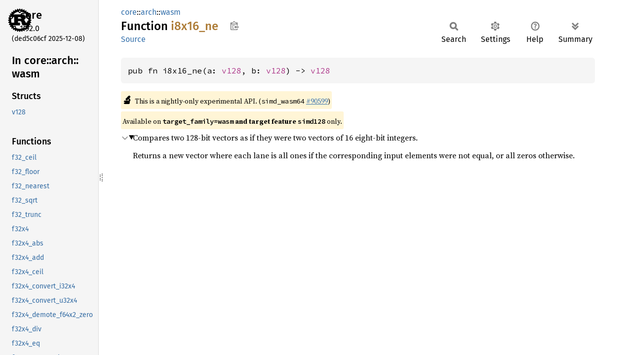

--- FILE ---
content_type: text/html
request_url: https://doc.rust-lang.org/core/arch/wasm/fn.i8x16_ne.html
body_size: 1675
content:
<!DOCTYPE html><html lang="en"><head><meta charset="utf-8"><meta name="viewport" content="width=device-width, initial-scale=1.0"><meta name="generator" content="rustdoc"><meta name="description" content="Compares two 128-bit vectors as if they were two vectors of 16 eight-bit integers."><title>i8x16_ne in core::arch::wasm - Rust</title><script>if(window.location.protocol!=="file:")document.head.insertAdjacentHTML("beforeend","SourceSerif4-Regular-6b053e98.ttf.woff2,FiraSans-Italic-81dc35de.woff2,FiraSans-Regular-0fe48ade.woff2,FiraSans-MediumItalic-ccf7e434.woff2,FiraSans-Medium-e1aa3f0a.woff2,SourceCodePro-Regular-8badfe75.ttf.woff2,SourceCodePro-Semibold-aa29a496.ttf.woff2".split(",").map(f=>`<link rel="preload" as="font" type="font/woff2"href="../../../static.files/${f}">`).join(""))</script><link rel="stylesheet" href="../../../static.files/normalize-9960930a.css"><link rel="stylesheet" href="../../../static.files/rustdoc-ca0dd0c4.css"><meta name="rustdoc-vars" data-root-path="../../../" data-static-root-path="../../../static.files/" data-current-crate="core" data-themes="" data-resource-suffix="1.92.0" data-rustdoc-version="1.92.0 (ded5c06cf 2025-12-08)" data-channel="1.92.0" data-search-js="search-d69d8955.js" data-stringdex-js="stringdex-c3e638e9.js" data-settings-js="settings-c38705f0.js" ><script src="../../../static.files/storage-e2aeef58.js"></script><script defer src="sidebar-items1.92.0.js"></script><script defer src="../../../static.files/main-ce535bd0.js"></script><noscript><link rel="stylesheet" href="../../../static.files/noscript-263c88ec.css"></noscript><link rel="alternate icon" type="image/png" href="../../../static.files/favicon-32x32-eab170b8.png"><link rel="icon" type="image/svg+xml" href="../../../static.files/favicon-044be391.svg"></head><body class="rustdoc fn"><!--[if lte IE 11]><div class="warning">This old browser is unsupported and will most likely display funky things.</div><![endif]--><rustdoc-topbar><h2><a href="#">i8x16_ne</a></h2></rustdoc-topbar><nav class="sidebar"><div class="sidebar-crate"><a class="logo-container" href="../../../core/index.html"><img class="rust-logo" src="../../../static.files/rust-logo-9a9549ea.svg" alt="logo"></a><h2><a href="../../../core/index.html">core</a><span class="version">1.92.0</span></h2></div><div class="version">(ded5c06cf	2025-12-08)</div><div class="sidebar-elems"><div id="rustdoc-modnav"><h2><a href="index.html">In core::<wbr>arch::<wbr>wasm</a></h2></div></div></nav><div class="sidebar-resizer" title="Drag to resize sidebar"></div><main><div class="width-limiter"><section id="main-content" class="content"><div class="main-heading"><div class="rustdoc-breadcrumbs"><a href="../../index.html">core</a>::<wbr><a href="../index.html">arch</a>::<wbr><a href="index.html">wasm</a></div><h1>Function <span class="fn">i8x16_<wbr>ne</span>&nbsp;<button id="copy-path" title="Copy item path to clipboard">Copy item path</button></h1><rustdoc-toolbar></rustdoc-toolbar><span class="sub-heading"><a class="src" href="../../../src/core/stdarch/crates/core_arch/src/wasm32/simd128.rs.html#1460-1462">Source</a> </span></div><pre class="rust item-decl"><code>pub fn i8x16_ne(a: <a class="struct" href="../wasm32/struct.v128.html" title="struct core::arch::wasm32::v128">v128</a>, b: <a class="struct" href="../wasm32/struct.v128.html" title="struct core::arch::wasm32::v128">v128</a>) -&gt; <a class="struct" href="../wasm32/struct.v128.html" title="struct core::arch::wasm32::v128">v128</a></code></pre><span class="item-info"><div class="stab unstable"><span class="emoji">🔬</span><span>This is a nightly-only experimental API. (<code>simd_wasm64</code>&nbsp;<a href="https://github.com/rust-lang/rust/issues/90599">#90599</a>)</span></div><div class="stab portability">Available on <strong><code>target_family=wasm</code> and target feature <code>simd128</code></strong> only.</div></span><details class="toggle top-doc" open><summary class="hideme"><span>Expand description</span></summary><div class="docblock"><p>Compares two 128-bit vectors as if they were two vectors of 16 eight-bit
integers.</p>
<p>Returns a new vector where each lane is all ones if the corresponding input elements
were not equal, or all zeros otherwise.</p>
</div></details></section></div></main></body></html>

--- FILE ---
content_type: text/javascript
request_url: https://doc.rust-lang.org/core/arch/wasm/sidebar-items1.92.0.js
body_size: 1214
content:
window.SIDEBAR_ITEMS = {"fn":["f32_ceil","f32_floor","f32_nearest","f32_sqrt","f32_trunc","f32x4","f32x4_abs","f32x4_add","f32x4_ceil","f32x4_convert_i32x4","f32x4_convert_u32x4","f32x4_demote_f64x2_zero","f32x4_div","f32x4_eq","f32x4_extract_lane","f32x4_floor","f32x4_ge","f32x4_gt","f32x4_le","f32x4_lt","f32x4_max","f32x4_min","f32x4_mul","f32x4_ne","f32x4_nearest","f32x4_neg","f32x4_pmax","f32x4_pmin","f32x4_relaxed_madd","f32x4_relaxed_max","f32x4_relaxed_min","f32x4_relaxed_nmadd","f32x4_replace_lane","f32x4_splat","f32x4_sqrt","f32x4_sub","f32x4_trunc","f64_ceil","f64_floor","f64_nearest","f64_sqrt","f64_trunc","f64x2","f64x2_abs","f64x2_add","f64x2_ceil","f64x2_convert_low_i32x4","f64x2_convert_low_u32x4","f64x2_div","f64x2_eq","f64x2_extract_lane","f64x2_floor","f64x2_ge","f64x2_gt","f64x2_le","f64x2_lt","f64x2_max","f64x2_min","f64x2_mul","f64x2_ne","f64x2_nearest","f64x2_neg","f64x2_pmax","f64x2_pmin","f64x2_promote_low_f32x4","f64x2_relaxed_madd","f64x2_relaxed_max","f64x2_relaxed_min","f64x2_relaxed_nmadd","f64x2_replace_lane","f64x2_splat","f64x2_sqrt","f64x2_sub","f64x2_trunc","i16x8","i16x8_abs","i16x8_add","i16x8_add_sat","i16x8_all_true","i16x8_bitmask","i16x8_eq","i16x8_extadd_pairwise_i8x16","i16x8_extadd_pairwise_u8x16","i16x8_extend_high_i8x16","i16x8_extend_high_u8x16","i16x8_extend_low_i8x16","i16x8_extend_low_u8x16","i16x8_extmul_high_i8x16","i16x8_extmul_high_u8x16","i16x8_extmul_low_i8x16","i16x8_extmul_low_u8x16","i16x8_extract_lane","i16x8_ge","i16x8_gt","i16x8_le","i16x8_load_extend_i8x8","i16x8_load_extend_u8x8","i16x8_lt","i16x8_max","i16x8_min","i16x8_mul","i16x8_narrow_i32x4","i16x8_ne","i16x8_neg","i16x8_q15mulr_sat","i16x8_relaxed_dot_i8x16_i7x16","i16x8_relaxed_laneselect","i16x8_relaxed_q15mulr","i16x8_replace_lane","i16x8_shl","i16x8_shr","i16x8_shuffle","i16x8_splat","i16x8_sub","i16x8_sub_sat","i32x4","i32x4_abs","i32x4_add","i32x4_all_true","i32x4_bitmask","i32x4_dot_i16x8","i32x4_eq","i32x4_extadd_pairwise_i16x8","i32x4_extadd_pairwise_u16x8","i32x4_extend_high_i16x8","i32x4_extend_high_u16x8","i32x4_extend_low_i16x8","i32x4_extend_low_u16x8","i32x4_extmul_high_i16x8","i32x4_extmul_high_u16x8","i32x4_extmul_low_i16x8","i32x4_extmul_low_u16x8","i32x4_extract_lane","i32x4_ge","i32x4_gt","i32x4_le","i32x4_load_extend_i16x4","i32x4_load_extend_u16x4","i32x4_lt","i32x4_max","i32x4_min","i32x4_mul","i32x4_ne","i32x4_neg","i32x4_relaxed_dot_i8x16_i7x16_add","i32x4_relaxed_laneselect","i32x4_relaxed_trunc_f32x4","i32x4_relaxed_trunc_f64x2_zero","i32x4_replace_lane","i32x4_shl","i32x4_shr","i32x4_shuffle","i32x4_splat","i32x4_sub","i32x4_trunc_sat_f32x4","i32x4_trunc_sat_f64x2_zero","i64x2","i64x2_abs","i64x2_add","i64x2_all_true","i64x2_bitmask","i64x2_eq","i64x2_extend_high_i32x4","i64x2_extend_high_u32x4","i64x2_extend_low_i32x4","i64x2_extend_low_u32x4","i64x2_extmul_high_i32x4","i64x2_extmul_high_u32x4","i64x2_extmul_low_i32x4","i64x2_extmul_low_u32x4","i64x2_extract_lane","i64x2_ge","i64x2_gt","i64x2_le","i64x2_load_extend_i32x2","i64x2_load_extend_u32x2","i64x2_lt","i64x2_mul","i64x2_ne","i64x2_neg","i64x2_relaxed_laneselect","i64x2_replace_lane","i64x2_shl","i64x2_shr","i64x2_shuffle","i64x2_splat","i64x2_sub","i8x16","i8x16_abs","i8x16_add","i8x16_add_sat","i8x16_all_true","i8x16_bitmask","i8x16_eq","i8x16_extract_lane","i8x16_ge","i8x16_gt","i8x16_le","i8x16_lt","i8x16_max","i8x16_min","i8x16_narrow_i16x8","i8x16_ne","i8x16_neg","i8x16_popcnt","i8x16_relaxed_laneselect","i8x16_relaxed_swizzle","i8x16_replace_lane","i8x16_shl","i8x16_shr","i8x16_shuffle","i8x16_splat","i8x16_sub","i8x16_sub_sat","i8x16_swizzle","memory_atomic_notify","memory_atomic_wait32","memory_atomic_wait64","memory_grow","memory_size","throw","u16x8","u16x8_add","u16x8_add_sat","u16x8_all_true","u16x8_avgr","u16x8_bitmask","u16x8_eq","u16x8_extadd_pairwise_u8x16","u16x8_extend_high_u8x16","u16x8_extend_low_u8x16","u16x8_extmul_high_u8x16","u16x8_extmul_low_u8x16","u16x8_extract_lane","u16x8_ge","u16x8_gt","u16x8_le","u16x8_load_extend_u8x8","u16x8_lt","u16x8_max","u16x8_min","u16x8_mul","u16x8_narrow_i32x4","u16x8_ne","u16x8_relaxed_dot_i8x16_i7x16","u16x8_relaxed_laneselect","u16x8_relaxed_q15mulr","u16x8_replace_lane","u16x8_shl","u16x8_shr","u16x8_shuffle","u16x8_splat","u16x8_sub","u16x8_sub_sat","u32x4","u32x4_add","u32x4_all_true","u32x4_bitmask","u32x4_eq","u32x4_extadd_pairwise_u16x8","u32x4_extend_high_u16x8","u32x4_extend_low_u16x8","u32x4_extmul_high_u16x8","u32x4_extmul_low_u16x8","u32x4_extract_lane","u32x4_ge","u32x4_gt","u32x4_le","u32x4_load_extend_u16x4","u32x4_lt","u32x4_max","u32x4_min","u32x4_mul","u32x4_ne","u32x4_relaxed_dot_i8x16_i7x16_add","u32x4_relaxed_laneselect","u32x4_relaxed_trunc_f32x4","u32x4_relaxed_trunc_f64x2_zero","u32x4_replace_lane","u32x4_shl","u32x4_shr","u32x4_shuffle","u32x4_splat","u32x4_sub","u32x4_trunc_sat_f32x4","u32x4_trunc_sat_f64x2_zero","u64x2","u64x2_add","u64x2_all_true","u64x2_bitmask","u64x2_eq","u64x2_extend_high_u32x4","u64x2_extend_low_u32x4","u64x2_extmul_high_u32x4","u64x2_extmul_low_u32x4","u64x2_extract_lane","u64x2_load_extend_u32x2","u64x2_mul","u64x2_ne","u64x2_relaxed_laneselect","u64x2_replace_lane","u64x2_shl","u64x2_shr","u64x2_shuffle","u64x2_splat","u64x2_sub","u8x16","u8x16_add","u8x16_add_sat","u8x16_all_true","u8x16_avgr","u8x16_bitmask","u8x16_eq","u8x16_extract_lane","u8x16_ge","u8x16_gt","u8x16_le","u8x16_lt","u8x16_max","u8x16_min","u8x16_narrow_i16x8","u8x16_ne","u8x16_popcnt","u8x16_relaxed_laneselect","u8x16_relaxed_swizzle","u8x16_replace_lane","u8x16_shl","u8x16_shr","u8x16_shuffle","u8x16_splat","u8x16_sub","u8x16_sub_sat","u8x16_swizzle","unreachable","v128_and","v128_andnot","v128_any_true","v128_bitselect","v128_load","v128_load16_lane","v128_load16_splat","v128_load32_lane","v128_load32_splat","v128_load32_zero","v128_load64_lane","v128_load64_splat","v128_load64_zero","v128_load8_lane","v128_load8_splat","v128_not","v128_or","v128_store","v128_store16_lane","v128_store32_lane","v128_store64_lane","v128_store8_lane","v128_xor"],"struct":["v128"]};